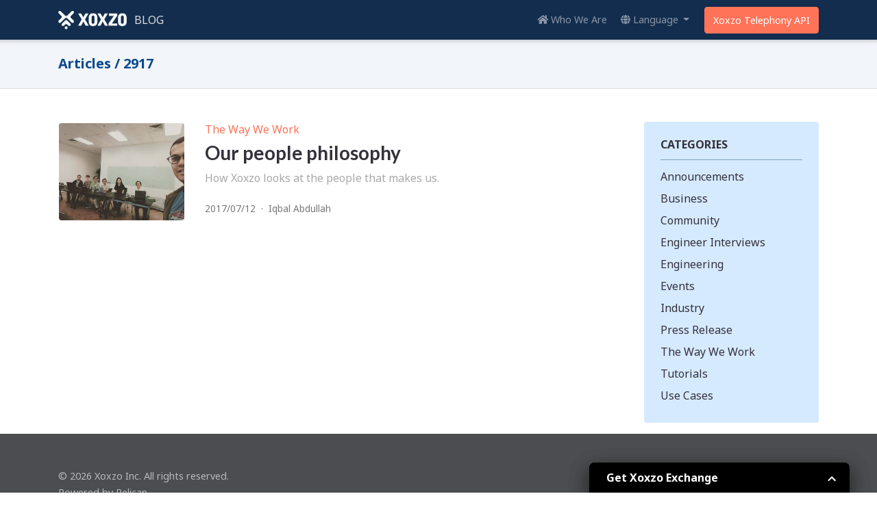

--- FILE ---
content_type: text/html; charset=UTF-8
request_url: https://blog.xoxzo.com/tag/2917/
body_size: 2400
content:
<!DOCTYPE html>
<html lang="en" prefix="og: http://ogp.me/ns#">
<head>
  <meta charset="utf-8">
  <meta http-equiv="Pragma" CONTENT="no-cache">
  <meta http-equiv="Expires" CONTENT="-1">
  <meta http-equiv="X-UA-Compatible" content="IE=edge">

  <meta name="viewport" content="width=device-width, initial-scale=1">
  <meta name="google-site-verification" content="t4rlWAOKliFFgziLhYYxEpNtIh_W-794Po7iuYIL__Q" />

  <meta property="og:type" content="website">
  <meta property="og:title" content="Xoxzo Official Blog: Empowerment">
  <meta property="og:description" content="Xoxzo posts web telephony and cloud communication trends, news, events, new releases and engineering tips to build voice and SMS applications.">
  <meta property="og:url" content="https://blog.xoxzo.com">
  <meta property="og:site_name" content="Xoxzo Official Blog: Empowerment">
  <meta property="og:image" content="https://blog.xoxzo.com/theme/images/xoxzo_opengraph.png">

  <meta name="twitter:card" content="summary">
  <meta name="twitter:site" content="@xoxzocom">
  <meta name="twitter:title" content="Xoxzo Official Blog: Empowerment">
  <meta name="twitter:description" content="Xoxzo posts web telephony and cloud communication trends, news, events, new releases and engineering tips to build voice and SMS applications.">
  <meta name="twitter:image" content="https://blog.xoxzo.com/theme/images/xoxzo_twcard.png">

  <meta name="description" content="Xoxzo posts web telephony and cloud communication trends, news, events, new releases and engineering tips to build voice and SMS applications.">

  <title>Xoxzo Official Blog: Empowerment</title>
  <link rel="icon" href="https://blog.xoxzo.com/theme/images/xoxzo_16x16_favicon.png">

  <link rel="stylesheet" href="https://blog.xoxzo.com/theme/css/bootstrap.min.css">
  <link href="https://blog.xoxzo.com/theme/font-awesome/css/fontawesome-all.min.css" rel="stylesheet" type="text/css">
  <link rel="stylesheet" href="https://blog.xoxzo.com/theme/css/main.min.css">
  <link rel="stylesheet" href="https://blog.xoxzo.com/theme/css/pygment.css">
  <link rel="stylesheet" href="https://blog.xoxzo.com/theme/css/tutorial.css">


  <link href="https://blog.xoxzo.com/feeds/all.rss.xml" type="application/rss+xml" rel="alternate" title="Xoxzo Official Blog: Empowerment - Full RSS Feed">
  <link href="https://blog.xoxzo.com/en/feeds/all-en.rss.xml" type="application/rss+xml" rel="alternate" title="Xoxzo Official Blog: Empowerment - English Article RSS Feed">
  <link href="https://blog.xoxzo.com/ja/feeds/all-ja.rss.xml" type="application/rss+xml" rel="alternate" title="Xoxzo Official Blog: Empowerment - Japanese Article RSS Feed">

  <link rel="alternate" href="https://blog.xoxzo.com/tag/2917/" hreflang="x-default"/>
  <link rel="alternate" href="https://blog.xoxzo.com/en/tag/2917/" hreflang="en"/>
  <link rel="alternate" href="https://blog.xoxzo.com/ja/tag/2917/" hreflang="ja"/>

  <!-- HTML5 shim and Respond.js for IE8 support of HTML5 elements and media queries -->
  <!--[if lt IE 9]>
    <script src="https://oss.maxcdn.com/html5shiv/3.7.2/html5shiv.min.js"></script>
    <script src="https://oss.maxcdn.com/respond/1.4.2/respond.min.js"></script>
  <![endif]-->
</head>

<body>
  <nav class="navbar fixed-top navbar-expand-md main-nav navbar-dark">
    <div class="container">
      <a class="navbar-brand brand-name" href="https://blog.xoxzo.com">
        <img src="https://blog.xoxzo.com/theme/images/xoxzo_navbar_logo_w_trans.png" alt="Xoxzo Logo">
          <span>BLOG</span>
      </a>
      <button class="navbar-toggler" type="button" data-toggle="collapse" data-target="#navbarSupportedContent" aria-controls="navbarSupportedContent" aria-expanded="false" aria-label="Toggle navigation">
        <span class="navbar-toggler-icon"></span>
      </button>
      <div class="collapse navbar-collapse" id="navbarSupportedContent">
        <ul class="navbar-nav ml-auto">
          <li class="nav-item mr-1">
            <a class="nav-link" href="https://info.xoxzo.com/en/" target="_blank"><i class="fas fa-home" aria-hidden="true"></i> Who We Are</a>
          </li>
          <li class="nav-item dropdown mr-1">
            <a class="nav-link dropdown-toggle" href="#" data-toggle="dropdown" aria-haspopup="true" aria-expanded="false"><i class="fas fa-globe" aria-hidden="true"></i> Language
            </a>
            <div class="dropdown-menu">
              <a class="dropdown-item" href="/en/">English</a>
              <a class="dropdown-item" href="/ja/">日本語</a>
            </div>
          </li>
          <li class="nav-item">
            <a class="nav-btn nav-link btn btn-point" href="https://www.xoxzo.com/en/" target="_blank">Xoxzo Telephony API</a>
          </li>
        </ul>
      </div>
    </div>
  </nav>

<main>
  <section class="bg-mid bd-gray ">
    <div class="container featured pt-4 pb-4">
<h2 class="mb-0">Articles / 2917</h2>
    </div>
  </section>

  <section class="container">
    <div class="row">
      <div class="col-12 col-lg-9 index-left">
        <div class="article-list ml-3 mr-3">
          <div class="row">
            <div class="col-6 col-md-3 article-thumbnail ml-auto mr-auto">
              <a href="https://blog.xoxzo.com/2017/07/12/our-people-philosophy/">
                <img src="https://blog.xoxzo.com/images/thumbnails/350x_/team-pic-mtg.jpg" alt="Our people philosophy">
              </a>
            </div>
            <div class="col-12 col-md-9 article-desc">
              <h2 class="article-category">
                <a href="https://blog.xoxzo.com/the-way-we-work/" class="link-point">The Way We Work</a>
              </h2>
              <a href="https://blog.xoxzo.com/2017/07/12/our-people-philosophy/" title="Permalink to Our people philosophy" class="underline-none">
                <div class="article-area">
                  <h1 class="article-title">Our people philosophy</h1>
                  <p>How Xoxzo looks at the people that makes us.</p>
                  <span class="article-info mr-1">2017/07/12</span>
                  <span class="article-info">·</span>
                  <span class="article-info author-name ml-1">Iqbal Abdullah</span>
                </div>
              </a>
            </div>
          </div>
        </div>
      </div>

      <div class="d-none d-lg-block col-lg-3 pt-5 pb-4">
        <div class="sidebar-menu">
          <h3>CATEGORIES</h3>
          <ul class="mb-0">
            <li><a href="https://blog.xoxzo.com/announcements/">Announcements</a></li>
            <li><a href="https://blog.xoxzo.com/business/">Business</a></li>
            <li><a href="https://blog.xoxzo.com/community/">Community</a></li>
            <li><a href="https://blog.xoxzo.com/engineer-interviews/">Engineer Interviews</a></li>
            <li><a href="https://blog.xoxzo.com/engineering/">Engineering</a></li>
            <li><a href="https://blog.xoxzo.com/events/">Events</a></li>
            <li><a href="https://blog.xoxzo.com/industry/">Industry</a></li>
            <li><a href="https://blog.xoxzo.com/press-release/">Press Release</a></li>
            <li><a href="https://blog.xoxzo.com/the-way-we-work/">The Way We Work</a></li>
            <li><a href="https://blog.xoxzo.com/tutorials/">Tutorials</a></li>
            <li><a href="https://blog.xoxzo.com/use-cases/">Use Cases</a></li>
          </ul>
        </div>
      </div>
    </div>
  </section>


</main>

  <footer>
    <div class="container text-center">
      <div class="row">
        <div class="col-12 col-sm-5 order-sm-last text-sm-right mb-2">
          <a class="mr-3" href="mailto:help@xoxzo.com"><i class="fas fa-envelope" aria-hidden="true"></i></a>
          <a class="ml-1 mr-3" href="https://twitter.com/xoxzocom" target="_blank"><i class="fab fa-twitter" aria-hidden="true"></i></a>
          <a class="ml-1 mr-3" href="https://blog.xoxzo.com/feeds/all.rss.xml" target="_blank"><i class="fas fa-rss" aria-hidden="true"></i></a>
          <a class="mr-3" href="https://www.linkedin.com/company/xoxzo-inc-/" target="_blank"><i class="fab fa-linkedin-in"></i></a>
          <a class="ml-1" href="https://www.instagram.com/lifeatxoxzo/" target="_blank"><i class="fab fa-instagram"></i></a>
        </div>
        <p class="col-12 col-sm-7 mb-0 text-sm-left">© 2026 Xoxzo Inc. All rights reserved.<br>Powered by <a href="http://getpelican.com/">Pelican</a></p>
      </div>
    </div>
  </footer>
  <script src="https://blog.xoxzo.com/theme/js/jquery.min.js"></script>
  <script src="https://blog.xoxzo.com/theme/js/tether.min.js"></script>
  <script src="https://blog.xoxzo.com/theme/js/bootstrap.min.js"></script>

  <script type="application/ld+json">
    {
      "@context": "http://schema.org",
      "@type": "Blog",
      "name": "Xoxzo Blog",
      "url": "https://blog.xoxzo.com/",
      "sameAs": [
        "https://twitter.com/xoxzocom",
        "https://www.instagram.com/lifeatxoxzo/",
        "https://www.linkedin.com/company/xoxzo-inc-/",
        "https://www.facebook.com/xoxzotelephony"
      ]
    }
  </script>

  <!-- GA -->
  <script async src="https://www.googletagmanager.com/gtag/js?id=G-QX9E5ECQCD"></script>
  <script>
    window.dataLayer = window.dataLayer || [];
    function gtag(){dataLayer.push(arguments);}
    gtag('js', new Date());
    gtag('config', 'G-QX9E5ECQCD');
  </script>

  <!-- Drip -->
  <script type="text/javascript">
    var _dcq = _dcq || [];
    var _dcs = _dcs || {};
    _dcs.account = '3014440';

    _dcq.push(["hideForm", { id: "96268574", showTab: false }]);  // lang is en: hide ja form

  (function() {
    var dc = document.createElement('script');
    dc.type = 'text/javascript'; dc.async = true;
    dc.src = '//tag.getdrip.com/3014440.js';
    var s = document.getElementsByTagName('script')[0];
    s.parentNode.insertBefore(dc, s);
  })();
  </script>
</body>
</html>

--- FILE ---
content_type: text/css; charset=UTF-8
request_url: https://blog.xoxzo.com/theme/css/main.min.css
body_size: 1876
content:
@import url(https://fonts.googleapis.com/css?family=Noto+Sans:400,700);@import url(https://fonts.googleapis.com/css?family=Noto+Sans+JP:400,700);@import url(https://fonts.googleapis.com/css?family=Lato:400,700);html{position:relative;min-height:100%}html:lang(ja){font-size:15px}body{font-family:'Noto Sans',Helvetica,Arial,sans-serif;background-color:#fff;color:#35313b;margin-bottom:175px}body:lang(ja){font-family:'Noto Sans JP','ヒラギノ角ゴ Pro W3','Hiragino Kaku Gothic Pro','Osaka','メイリオ','Meiryo','ＭＳ Ｐゴシック','MS PGothic',sans-serif;margin-bottom:170px}.navbar .nav-link{font-size:.9rem}.navbar .navbar-nav .nav-link.btn-point{color:#fff;padding:.5rem .75rem;margin:1rem 0}.navbar .navbar-nav .nav-link.btn-point:hover{color:#fff}.navbar button{border:none}.navbar button:focus{outline:none}.navbar .dropdown-menu{font-size:.9rem;min-width:auto}.navbar .dropdown-menu a{color:#777}.navbar .dropdown-menu a:hover{color:#ff7259;background:none}.navbar-brand img{width:100px;margin:2px 0}.navbar-brand span{color:#ddd;font-size:1rem;margin-left:6px}.main-nav{background-color:#132d4e;box-shadow:0 0 5px 3px rgba(0,0,0,.15)}a:focus{outline:none}.link-point{color:#ff7359}.link-point:hover{color:#fe4b4b}.link-underline{color:#777;border-bottom:2px solid #80baff}.link-underline:hover{text-decoration:none;color:#80baff}.btn-lg{padding:.75rem 2.5rem!important}.btn-md{padding:.75rem 1.5rem!important}.btn-small{padding:.5rem 1.5rem}.btn-white{color:#ff7359;background-color:#fff;border:1px solid #fff}.btn-white:hover{color:#ff7359;box-shadow:inset 0 0 0 30px rgba(255,133,106,.12);border-color:rgba(255,133,106,.12)}.btn-white:focus{box-shadow:inset 0 0 0 30px rgba(255,133,106,.12);border-color:rgba(255,133,106,.12)}.btn-point{color:#fff;background-color:#ff7359;border:1px solid #ff7359}.btn-point:hover{color:#fff;box-shadow:inset 0 0 0 30px #fe4b4b;border-color:#fe4b4b}.btn-point:disabled{color:#fff;background-color:#ff8973}.btn-point:focus{box-shadow:inset 0 0 0 30px #fe4b4b;border-color:#fe4b4b}.btn-outline-point{color:#ff7359;background-color:transparent;border-color:#ff7359}.btn-outline-point:hover{color:#fe4b4b;box-shadow:inset 0 0 0 30px rgba(255,133,106,.12)}.btn-outline-point:focus{box-shadow:inset 0 0 0 30px rgba(255,133,106,.12)}.btn-gray{color:#777;background-color:transparent;border-color:#999}.btn-gray:hover{color:#555;box-shadow:inset 0 0 0 30px rgba(128,128,128,.12)}.btn-gray:focus{box-shadow:inset 0 0 0 30px rgba(128,128,128,.12)}.bg-mid{background-color:#f2f5f9}.bg-deep{background-color:#132d4e;color:#fff}.bg-deep h2{color:#ddd}.br-0{border-radius:0!important}main{padding-top:56px}footer{font-size:.9rem;position:absolute;bottom:0;background-color:#4b4d51;width:100%;color:rgba(255,255,255,.6);padding:50px 0}footer p{line-height:1.5rem}footer a{color:rgba(255,255,255,.6);text-decoration:underline}footer a:hover{color:#fff}footer a i{font-size:1.5rem;text-decoration:none;line-height:40px!important}footer .fa-instagram{font-size:1.55rem;font-weight:700}.underline-none:hover{text-decoration:none}.index-left{padding:0}.article-list{padding:50px 0;border-top:1px solid #ddd;color:#999}.article-list:first-child{border-top:none}.article-list .article-title{font-family:'Lato','Noto Sans',Helvetica,Arial,sans-serif;font-size:1.75rem;color:#35313b;font-weight:700}.article-list .article-area:hover .article-title{text-decoration:underline;color:#35313b}.article-list .article-area p{color:#a9a9a9;margin-bottom:1.25rem}.article-list .article-category{font-size:1rem}.article-list .article-info{color:#777;font-size:.85rem}.article-thumbnail img{width:100%;border-radius:.25rem}.article-desc{text-align:center;margin-top:1.25rem}.sidebar-menu{padding:1.5rem;background:#d6eaff;border-radius:.25rem}.sidebar-menu h3{font-size:1rem;font-weight:700;border-bottom:1px solid #809fc1;padding-bottom:.75rem}.sidebar-menu a{color:#35313b}.sidebar-menu ul{list-style:none;padding:0}.sidebar-menu ul li{line-height:2rem}.page-link{color:#ff728d}.page-link:hover{color:#ff7359;background:rgba(255,133,106,.12)}.page-link:focus{box-shadow:none}.badge-gray{color:#fff;background-color:#999}.featured h1{font-size:1.5rem;line-height:1.5;font-weight:700}.featured h1 a{color:#36313b}.featured h2{font-size:1.25rem;font-weight:700;color:#0c498e;margin-bottom:1rem}.featured img{max-width:100%}.bd-gray{border-top:1px solid #ddd;border-bottom:1px solid #ddd}.editor{background:#354d69}.editor h2{color:#ebf5ff}.editor .curated-post a{border:1px solid #6e8399;background:#e8f3ff}.editor .curated-post .card-body{border-top:1px solid #afc6df}.content .article-header{padding:42px 0 40px;background:#354d69;color:#fff}.content .article-header .article-category{margin-bottom:.5rem;font-size:1rem}.content .article-header .article-category a{color:#9bbce0}.content .article-header .article-title{font-weight:700;font-size:2rem;line-height:2.75rem}.content .article-header .article-info{color:#9bbce0;font-size:.9rem}.content .article-header .article-info a{color:#9bbce0;text-decoration:underline}.content .article-header .article-translation a{color:#122d4e;padding:2px 10px;border-radius:5px;background:#d1d6dc;;font-size:.9rem;text-decoration:none}.content .article-header .article-translation a:hover{background:#fff}.content .article-body{padding:40px 0}.content .article-body img{max-width:100%;margin:5px 0}.article-content a{color:#ff7259;font-weight:700}.article-content a:hover{text-decoration:none;color:#80baff}.article-content h1,.article-content h2,.article-content h3,.article-content h4,.article-content h5{font-weight:700;margin-top:40px;margin-bottom:15px}.article-content h1 a,.article-content h2 a,.article-content h3 a,.article-content h4 a,.article-content h5 a{font-weight:700;color:#122d4e;border-bottom:2px solid #80baff}.article-content h1 a:hover,.article-content h2 a:hover,.article-content h3 a:hover,.article-content h4 a:hover,.article-content h5 a:hover{text-decoration:none;color:#80baff}.article-content h1+h2,.article-content h1+h3,.article-content h2+h3{margin-top:20px}.article-content li p{margin-bottom:.5rem}.article-tag{padding-top:20px;margin-bottom:40px}.article-tag a:hover{text-decoration:none}.author-name:not(:last-child):after{content:", "}.author-profile{padding:40px 15px;border-top:1px solid #ddd;text-align:center}.author-profile .profile-content{text-align:left;font-size:.9rem}.author-profile .profile-content p{margin-bottom:0}.author-profile img{width:150px;border-radius:50%;border:1px solid #ccc;margin:0}.author-profile h3{font-size:1.3rem}.author-profile h4{font-size:.9rem;color:#999;line-height:1.3rem}.author-profile p{margin-top:20px}#disqus_thread{padding-top:40px;border-top:1px solid #ddd}.btn-tag{color:#fff;background-color:#999;border-color:#999;margin-bottom:5px}.btn-tag:hover{color:#fff;background-color:#bbb;border-color:#bbb}.pagination{margin-top:2rem;margin-bottom:2rem}.paginator .page-num:hover,.paginator .disabled:hover{background-color:#fff}.paginator .disabled span{color:#aaa}.paginator .page-num{cursor:auto!important;color:inherit}.curated-post h2{font-size:1.25rem;font-weight:700;color:#0c498e;margin-bottom:1rem}.curated-post a{font-weight:700;color:#35313b;border:1px solid #ccc}.curated-post a:hover{text-decoration:none}.curated-post a:hover .card-body{text-decoration:underline}.curated-post img{margin:0;min-height:170px;max-height:170px;object-fit:cover;width:100%}.curated-post .card-body{padding:1rem 1.25rem;border-top:1px solid #ddd}.highlighttable{table-layout:fixed;width:100%}.highlighttable .linenos{display:inline-block;width:10%;vertical-align:top}.highlighttable .code{display:inline-block;width:90%}.caption{display:table;margin-top:-5px;font-size:.85rem;color:#888}a.caption{text-decoration:underline;color:#888;font-weight:400}a.caption:hover{color:#333;text-decoration:underline}.footnote{color:#888}.footnote a{font-weight:400}.footnote ol{padding-left:1rem}.footnote ol p{margin-bottom:.5rem}.footnote hr{border-color:#36313b;margin-top:3rem}.footnote-ref::before{display:inline-block;content:" ";margin-top:-75px;height:75px;width:10px;margin-left:-10px;visibility:hidden}.footnote li::before{display:block;content:" ";margin-top:-75px;height:75px;width:10px;margin-left:-10px;visibility:hidden}.anchor-link:before{display:block;content:" ";margin-top:-70px;height:70px;visibility:hidden}@media (min-width:576px){body{margin-bottom:140px}body:lang(ja){margin-bottom:135px}.container{max-width:100%}}@media (min-width:768px){.container{max-width:720px}.navbar .navbar-nav .nav-link.btn-point{margin:0;margin-left:10px}.navbar-expand-md .navbar-nav .dropdown-menu{left:10px}.article-desc{text-align:left;margin-top:0}.content .article-header{padding:52px 0 50px}.content .article-header .article-category{font-size:1.2rem}.content .article-header .article-title{font-size:2.75rem;line-height:3.75rem}.content .article-header .article-info{font-size:1rem}.content .article-body{padding:50px 0}}@media (min-width:992px){.container{max-width:960px}.content .container{max-width:850px}}@media (min-width:1200px){.container{max-width:1140px}}

--- FILE ---
content_type: text/css; charset=UTF-8
request_url: https://blog.xoxzo.com/theme/css/tutorial.css
body_size: 186
content:
/* フッター全体に装飾 */
.tutorial-footer {
  margin-top: 2em;
  padding: 1em 0;
  border-top: 1px solid #ddd;
  font-size: 0.95rem;
  color: #555;
  text-align: center;
}

/* 「おすすめ:」だけは普通の文字に */
.tutorial-footer strong {
  font-weight: normal;  /* ←太字を解除 */
  color: #777;
  margin-right: 0.5em;
}

/* リンク部分 */
.tutorial-footer a {
  color: #0066cc;
  text-decoration: none;
}

.tutorial-footer a:hover {
  text-decoration: underline;
}


--- FILE ---
content_type: text/javascript; charset=utf-8
request_url: https://api.getdrip.com/client/events/visit?drip_account_id=3014440&referrer=&url=https%3A%2F%2Fblog.xoxzo.com%2Ftag%2F2917%2F&domain=blog.xoxzo.com&time_zone=UTC&enable_third_party_cookies=f&callback=Drip_337729686
body_size: -182
content:
Drip_337729686({ success: true, visitor_uuid: "69693a64575c4265b90b2962c5d33733" });

--- FILE ---
content_type: text/javascript; charset=utf-8
request_url: https://api.getdrip.com/client/track?url=https%3A%2F%2Fblog.xoxzo.com%2Ftag%2F2917%2F&visitor_uuid=69693a64575c4265b90b2962c5d33733&_action=Visited%20a%20page&source=drip&drip_account_id=3014440&callback=Drip_950453468
body_size: -168
content:
Drip_950453468({ success: true, visitor_uuid: "69693a64575c4265b90b2962c5d33733", anonymous: true });

--- FILE ---
content_type: application/javascript
request_url: https://tag.getdrip.com/3014440.js
body_size: 1778
content:
/* 1c27e6933597fec9fcac4d744c6840d58897adf1 / 2026-01-16 11:07:29 +0000 */

if (window._dcfg && window._dcfg.account_uid) {
  console.error(`Double Drip script detected. Account '3014440' is overwriting account '${window._dcfg.account_uid}'.`);
}

var _dcq = _dcq || [];
var _dcs = _dcs || {};
_dcs.account = '3014440';
window._dcfg = {"account_id":53595,"account_uid":3014440,"success":true,"env":"production","url":"www.xoxzo.com","domain":"xoxzo.com","enable_third_party_cookies":false,"eu_consent_check_timezone":false,"pond_id":"drip-production","campaigns":[{"id":176837,"public_id":416953273},{"id":226929,"public_id":799808218},{"id":178691,"public_id":220150086},{"id":182476,"public_id":349618014},{"id":178692,"public_id":23843404},{"id":178696,"public_id":223140967},{"id":182477,"public_id":9021746},{"id":182478,"public_id":990691974},{"id":176836,"public_id":674444467},{"id":226928,"public_id":589814169}],"forms":[{"account_id":53595,"blacklisted_urls":"","button_text":"Sign Up","description":"Signup to Xoxzo Exchange to receive the latest and curated web topics, ranging from API How Tos, best practices in programming, the API business, market trends, and productivity tips.\u003cbr /\u003e\n​\u003cbr /\u003e\n\u003cstrong\u003eYour personal data is protected by our \u003ca href=\"https://info.xoxzo.com/en/privacy-policy/\"\u003ePrivacy Policy\u003c/a\u003e and by submitting your email address you agree to our \u003ca href=\"https://www.xoxzo.com/\"\u003ePersonal Information Handling Agreement.\u003c/a\u003e\u003c/strong\u003e","headline":"Get Xoxzo Exchange","hide_on_mobile":false,"id":75478,"is_blacklist_enabled":false,"is_whitelist_enabled":false,"is_widget_enabled":false,"public_id":57562069,"teaser":null,"submit_text":"Submitting...","whitelisted_urls":"","blacklist":[],"whitelist":[]},{"account_id":53595,"blacklisted_urls":"","button_text":"購読する","description":"Xoxzoエクスチェンジへご購読いただくと、最新・選りすぐりのウェブ情報や、様々なAPI利用のコツ、プログラミングの上達法やAPIビジネス、マーケットの傾向から生産性を上げるヒミツなどをお届けします。\u003cbr /\u003e\n​\u003cbr /\u003e\n\u003cstrong\u003eXoxzoでは、\u003ca href=\"http://localhost:8088/ja/privacy-policy/\"\u003eプライバシーポリシー\u003c/a\u003e\u0026nbsp;に沿って、お客様からお預かりする個人情報を大切に取り扱っております。メールアドレスの入力いただくと、\u0026nbsp;\u003ca href=\"http://localhost:8088/ja/exchange-mailing-list/personal-information-handling/\"\u003e個人情報の取扱について\u003c/a\u003eに同意を頂いたことと致します。\u003c/strong\u003e","headline":"Xoxzoエクスチェンジに参加しよう","hide_on_mobile":false,"id":75476,"is_blacklist_enabled":false,"is_whitelist_enabled":false,"is_widget_enabled":false,"public_id":31519030,"teaser":null,"submit_text":"購読中","whitelisted_urls":"","blacklist":[],"whitelist":[]},{"account_id":53595,"blacklisted_urls":"","button_text":"同意して購読する","description":"Xoxzoエクスチェンジへご登録いただくと、最新・選りすぐりのウェブ情報や、様々なAPI利用のコツ、プログラミングの上達法やAPIビジネス、マーケットの傾向から生産性を上げるヒミツなどをお届けします。\u003cbr /\u003e\n\u003cbr /\u003e\n\u003cstrong\u003eXoxzoでは、\u003ca href=\"https://info.xoxzo.com/ja/privacy-policy/\" rel=\"nofollow\"\u003eプライバシーポリシー\u003c/a\u003e\u0026nbsp;に沿って、お客様からお預かりする個人情報を大切に取り扱っております。\u003ca href=\"https://sites.google.com/xoxzo.com/hpi-xoxzo-exchange/home\" rel=\"nofollow\"\u003e個人情報の取扱について\u003c/a\u003eに同意を頂いた上で、氏名とメールアドレスを入力してください。\u003c/strong\u003e","headline":"Xoxzoエクスチェンジに参加しよう","hide_on_mobile":false,"id":75470,"is_blacklist_enabled":false,"is_whitelist_enabled":false,"is_widget_enabled":true,"public_id":96268574,"teaser":null,"submit_text":"購読中","whitelisted_urls":"","blacklist":[],"whitelist":[]},{"account_id":53595,"blacklisted_urls":"","button_text":" Agree and Sign Up","description":"Signup to Xoxzo Exchange to receive the latest and curated web topics, ranging from API How Tos, best practices in programming, the API business, market trends, and productivity tips.\u003cbr /\u003e\n\u003cbr /\u003e\n\u003cstrong\u003ePlease agree to our \u003ca href=\"https://info.xoxzo.com/en/privacy-policy/#handling-of-personal-information\" rel=\"nofollow\"\u003ePersonal Information Handling Agreement\u003c/a\u003e before submitting your email address.\u003c/strong\u003e","headline":"Get Xoxzo Exchange","hide_on_mobile":false,"id":68953,"is_blacklist_enabled":false,"is_whitelist_enabled":false,"is_widget_enabled":true,"public_id":77293033,"teaser":null,"submit_text":"Submitting...","whitelisted_urls":"","blacklist":[],"whitelist":[]}],"goals":[],"url_triggers":[],"product_triggers":[{"trigger_type":"viewed_product"}],"enable_session_tracking":false};

  (function() {
    var dc = document.createElement('script');
    dc.type = 'text/javascript'; dc.async = true;
    dc.src = '//tag.getdrip.com/client.js';
    var s = document.getElementsByTagName('script')[0];
    s.parentNode.insertBefore(dc, s);
  })();

